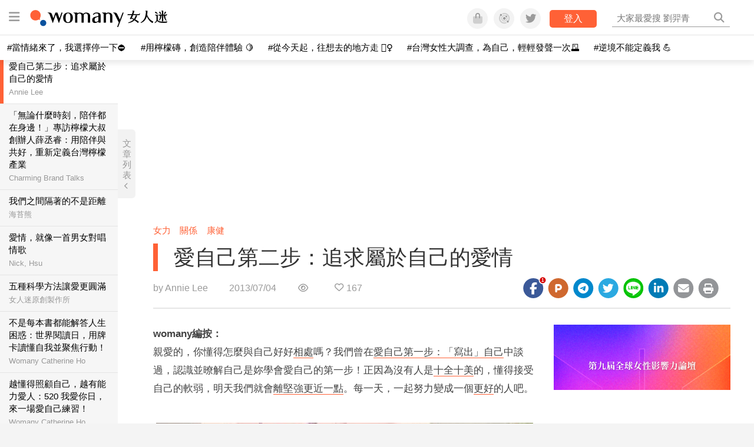

--- FILE ---
content_type: text/html; charset=utf-8
request_url: https://womany.net/read/article/3056?ref=readout_text
body_size: 15930
content:
<!DOCTYPE html>
<html lang="zh-tw" prefix="og: http://ogp.me/ns">
<head>
  <meta charset="utf-8">
  <title>愛自己第二步：追求屬於自己的愛情｜女人迷 Womany</title>
    <link rel="preconnect"   href="https://js.sentry-cdn.com" crossorigin>
  <link rel="dns-prefetch" href="https://js.sentry-cdn.com">
  <link rel="preconnect"   href="https://browser.sentry-cdn.com" crossorigin>
  <link rel="dns-prefetch" href="https://browser.sentry-cdn.com">
  <link rel="preconnect"   href="https://o225475.ingest.sentry.io" crossorigin>
  <link rel="dns-prefetch" href="https://o225475.ingest.sentry.io">
  <link rel="preconnect"   href="https://cdnjs.cloudflare.com" crossorigin>
  <link rel="dns-prefetch" href="https://cdnjs.cloudflare.com">

<link rel="preconnect"   href="https://knight.womany.net" crossorigin>
<link rel="dns-prefetch" href="https://knight.womany.net">
<link rel="preconnect"   href="https://api.womany.net" crossorigin>
<link rel="dns-prefetch" href="https://api.womany.net">

  <meta name="application-name" content="女人迷 Womany"/>

  <meta name="description" content="愛自己，就不要怕勇敢追愛！愛情從來沒有先來後到，在於他是否是你最想要的那一人。">
  <meta name="viewport" content="width=device-width, initial-scale=1.0, user-scalable=1">
  <meta name="apple-mobile-web-app-capable" content="yes">
  <meta name="theme-color" content="#333333">
  <meta name="msapplication-TileColor" content="#333333"/>
  <meta name="msapplication-TileImage" content="https://knight.womany.net/images/womany_logo_300x300_n.png"/>
  <meta name="google-site-verification" content="7Blo_lgtnpDMk1_VjM79-jQ1ka2BjJqe3QId2-qYdHo" />
  <meta name="referrer" content="no-referrer-when-downgrade">
  <meta property="fb:app_id" content="226870747360988"/>
  <meta property="og:site_name" content="女人迷 Womany"/>
  <meta property="og:title" content="愛自己第二步：追求屬於自己的愛情｜女人迷 Womany"/>
  <meta property="og:description" content="愛自己，就不要怕勇敢追愛！愛情從來沒有先來後到，在於他是否是你最想要的那一人。">
  <meta property="og:type" content="article"/>
    <meta property="og:image" name="image" content="http://castle.womany.net/images/articles/3056/a8278f24f1c76c4c23dd71ee6f18ed8d.jpg" />
    <meta property="og:image:secure_url" content="https://castle.womany.net/images/articles/3056/a8278f24f1c76c4c23dd71ee6f18ed8d.jpg" />
    <meta property="og:image:width" content="1200" />
    <meta property="og:image:height" content="630" />
    <meta name="twitter:image" content="https://castle.womany.net/images/articles/3056/a8278f24f1c76c4c23dd71ee6f18ed8d.jpg">
  <meta property="article:publisher" content="https://www.facebook.com/womany.net" />
  <meta name="twitter:card" content="summary_large_image">
  <meta name="twitter:site" content="@womanyeditor">
  <meta name="twitter:creator" content="@womanyeditor">
  <meta name="twitter:title" content="愛自己第二步：追求屬於自己的愛情｜女人迷 Womany">
  <meta name="twitter:description" content="愛自己，就不要怕勇敢追愛！愛情從來沒有先來後到，在於他是否是你最想要的那一人。">
  <link rel="apple-touch-icon" href="https://knight.womany.net/images/womany_logo_300x300_n.png">
  <link rel="icon" sizes="16x16" href="/favicon.ico">
  <link rel="icon" sizes="32x32" href="/favicon32.ico">
  <link rel="icon" sizes="300x300" href="https://knight.womany.net/images/womany_logo_300x300_n.png">
    <meta name="apple-itunes-app" content="app-id=975031184">
  <meta name="keywords" content="單身,自己,正面思考">

  <link href="https://feeds.feedburner.com/womany" rel="alternate" title="女人迷 womany.net - 全站文章 RSS" type="application/rss+xml" />
  <meta name="csrf-param" content="authenticity_token" />
<meta name="csrf-token" content="dkNJVAu/xptariBYrWx+QVXyVy7HNPlzWd+UVzGH1AHklrScbCVkjAHU0HfZXFb7/iSHU8C9t9XTpGn6qX01mg==" />
      <meta name="author" content="Annie Lee">
  <meta property="article:section" content="女力">
  <meta property="article:published_time" content="2013-07-04T10:50:00+08:00">
      <meta property="og:url" content="https://womany.net/read/article/3056"/>
      <link rel="canonical" href="https://womany.net/read/article/3056">
  <link rel="alternate" hreflang="zh-cn" href="https://cn.womany.net/read/article/3056">
  <link rel="amphtml" href="https://womany.net/articles/3056/amp">


  <link rel="stylesheet" media="screen" href="//knight.womany.net/packs/css/vender/fontawesome-98913a4c.css" />

  <link rel="stylesheet" media="screen" href="//knight.womany.net/packs/css/article-beta-34fab236.css" />
    <link rel="stylesheet" media="screen" href="//knight.womany.net/packs/css/general_layout_womany-c824a40a.css" data-subsite="womany" />
    <link rel="stylesheet" media="screen" href="//knight.womany.net/packs/css/general_layout_family-efd2750b.css" data-subsite="family" disabled="disabled" />
    <link rel="stylesheet" media="screen" href="//knight.womany.net/packs/css/general_layout_gender-3ebf99c5.css" data-subsite="gender" disabled="disabled" />
    <link rel="stylesheet" media="screen" href="//knight.womany.net/packs/css/general_layout_hk-f8c82bd8.css" data-subsite="hk" disabled="disabled" />
    <link rel="stylesheet" media="screen" href="//knight.womany.net/packs/css/general_layout_lianhonghong-e29493bd.css" data-subsite="lianhonghong" disabled="disabled" />

  <script type="24921bf4065ee8dc7052af6f-text/javascript">
  window.womany = {
    member_url: "https://member.womany.net",
    api: "https://api.womany.net",
    domain_url: "//womany.net",
    site_suffix: "｜女人迷 Womany",
    default_avatar_url: "//knight.womany.net/images/default_avatar.png",
    interests_list:
      {"女力":{"id":21,"name":"女力","en_name":"empowerment"},"品味":{"id":22,"name":"品味","en_name":"sense"},"視野":{"id":23,"name":"視野","en_name":"vision"},"美力":{"id":24,"name":"美力","en_name":"beauty"},"女權":{"id":17,"name":"女權","en_name":"feminism"},"性別":{"id":11,"name":"性別","en_name":"gender"},"親職":{"id":19,"name":"親職","en_name":"parenthood"},"關係":{"id":20,"name":"關係","en_name":"relationship"},"康健":{"id":25,"name":"康健","en_name":"health"},"多元共融":{"id":28,"name":"多元共融","en_name":"diversity"}}
  };

  (function create_interest_objs(){
    var il = womany.interests_list;
    womany.interests_name = {};
    womany.interests_id = {};
    Object.keys(il).forEach(function(zh_name){
      womany.interests_name[il[zh_name].en_name] = il[zh_name];
      womany.interests_id[il[zh_name].id] = il[zh_name];
    });
  })();
</script>

  <script src="//knight.womany.net/packs/js/wprofile-f7c21a138121831e30d7.js" crossorigin="anonymous" type="24921bf4065ee8dc7052af6f-text/javascript"></script>
<script data-cfasync="false" type="text/javascript">
  window.user_profile = {
    login: false,
    womanyor: false
  };
</script>


    <script data-cfasync="false"
  src="https://browser.sentry-cdn.com/8.30.0/bundle.tracing.min.js"
  integrity="sha384-whi3vRW+DIBqY2lQQ6oghGXbbA0sL5NJxUL6CMC+LRJ0b4A64Qn7/6YhpeR0+3Nq"
  crossorigin="anonymous"
></script>

  <script data-cfasync="false"
    src="https://browser.sentry-cdn.com/8.30.0/captureconsole.min.js"
    integrity="sha384-jXCzUQjBqiEgmKLzF+NxTSHUj2QI1p3bF660dbnRzt+Q0xrZXQtmZ3+lJop40nGT"
    crossorigin="anonymous">
  </script>

<script data-cfasync="false">
  var ignoreErrors = [
    {
      // waypoint
      'ignoreType': 'exception',
      'matchStr': 's:0 rs:4',
      'discardRate': 0.5
    },
    {
      // comscore
      'ignoreType': 'exception',
      'matchStr': 'Unexpected token \'<',
      'discardRate': 0.5
    },
    {
      // facebook
      'ignoreType': 'message',
      'matchStr': 'Error retrieving login status, fetch cancelled',
      'discardRate': 0.5
    },
    {
      'ignoreType': 'breadcrumbs',
      'matchStr': 'sentry.event',
      'discardRate': 0.9
    }
  ];
  var ignoreURLs = [
    'connect.facebook.net',
    'doubleclick.net'
  ];
  ignoreURLs.forEach(function(url) {
    ignoreErrors.push({
      'ignoreType': 'exception',
      'matchStr': url,
      'discardRate': 0.75
    })
  });

  window.Sentry && Sentry.onLoad(function() {
    var matchid = document.cookie.match(/_womany_net_bypass=(\d+)/);
    if (matchid && matchid[1]) Sentry.setUser({'id': matchid[1]});

    Sentry.init({
      dsn: "https://12f4216b73834f4a9bd2a3e38f25e3d9@o225475.ingest.sentry.io/1377235",

        environment: 'production',
        release: 'v5384@',
        sampleRate: 0.5,
        tracesSampleRate: 0.03,
        // replaysSessionSampleRate: 0,
        // replaysOnErrorSampleRate: 0.008,

      integrations: [
        
        Sentry.captureConsoleIntegration({levels: ['error']})
        // array of methods that should be captured, defaults to ['log', 'info', 'warn', 'error', 'debug', 'assert']
      ],

      // Set `tracePropagationTargets` to control for which URLs distributed tracing should be enabled
      tracePropagationTargets: ["localhost", /^https:\/\/api\.womany\.net/, /^https:\/\/womany\.net\/api/],


      beforeSend: function(event, hint) {

        if (event && window.JSON && JSON.stringify && window.Object && Object.keys) {

          // if match ignoreURL discard certain percentage of events
          var matchIgnoreUrl = false;

          ignoreErrors.forEach(function(ignore) {
            if (matchIgnoreUrl) return;

            var type = ignore.ignoreType;
            var matchStr = ignore.matchStr;
            var evstr = JSON.stringify(event[type]);

            if (evstr && evstr.indexOf(matchStr) >= 0) {
              if (Math.random() < ignore.discardRate)
                matchIgnoreUrl = true;
              else
                event.extra.ignoreRule = JSON.stringify(ignore);
            }
          });
          if (matchIgnoreUrl) return null;
        }

        return event;
      }
    });
  });
</script>


    
<script type="application/ld+json">
{
  "@context": "http://schema.org",
  "@graph": [
  {
    "@type": "WebSite",
    "name": "女人迷 Womany",
    "url": "https://womany.net",
    "image": "https://knight.womany.net/images/womany_logo_300x300_n.png",
    "potentialAction": {
      "@type": "SearchAction",
      "target": "https://womany.net/search?q={search_term_string}",
      "query-input": "required name=search_term_string"
    }
  },
  {
  "@context": "http://schema.org",
  "@type": "Organization",
  "name": "吾思傳媒股份有限公司",
  "alternateName": ["womany.net", "女人迷"],
  "url": "https://womany.net",
  "logo": "https://knight.womany.net/images/womany_logo_300x300_n.png",
  "contactPoint": {
    "@type": "ContactPoint",
    "telephone": "+886-2-2377-5999",
    "email": "客服信箱：sweetservice@womany.net",
    "contactType": "customer service",
    "availableLanguage": "Mandarin"
  },
  "sameAs": [
    "https://feeds.feedburner.com/womany",
    "https://instagram.com/womany",
    "https://page.line.me/?accountId=womanyshoptw",
    "https://t.me/womany_net",
    "https://twitter.com/womany",
    "https://www.facebook.com/womany.net",
    "https://www.linkedin.com/company/womany",
    "https://www.youtube.com/@womanytw",
    "news.google.com/publications/CAAqBwgKMLztgQsw4Y_-Ag"
  ]
}

  ]
}
</script>


  <script async src="https://securepubads.g.doubleclick.net/tag/js/gpt.js" crossorigin="anonymous" type="24921bf4065ee8dc7052af6f-text/javascript"></script>
  <script type="24921bf4065ee8dc7052af6f-text/javascript">
    window.googletag = window.googletag || {cmd: []};
    googletag.cmd.push(function() {

      googletag.defineSlot('/120480087/Womany_article_daily_T', [[1, 1], [970, 250], [336, 280]], 'div-gpt-ad-1750226404269-0').addService(googletag.pubads());

      googletag.pubads().enableSingleRequest();
      googletag.pubads().collapseEmptyDivs();
      googletag.enableServices();
    });
  </script>

  <!-- Taboola 廣告 -->
  <script type="24921bf4065ee8dc7052af6f-text/javascript">
    window._taboola = window._taboola || [];
    _taboola.push({article:'auto'});
    !function (e, f, u, i) {
      if (!document.getElementById(i)){
        e.async = 1;
        e.src = u;
        e.id = i;
        f.parentNode.insertBefore(e, f);
      }
    }(document.createElement('script'),
    document.getElementsByTagName('script')[0],
    '//cdn.taboola.com/libtrc/salesfrontier-womany/loader.js',
    'tb_loader_script');
    if(window.performance && typeof window.performance.mark == 'function')
      {window.performance.mark('tbl_ic');}
  </script>

</head>

<body data-browser="Chrome" data-browser-version="104" data-browser-lang="" class="b-articles b-show b-3056 s-womany has-top-shortcut">
  <div class="body">
      

<div id="side-nav" class="init-hide">
  <ul itemscope itemtype="http://www.schema.org/SiteNavigationElement">

    <li class="shop">
      <a class="btn" href="https://shop.womany.net/?ref=s-nav-panel">逛逛 Womany Shop</a>
    </li>

    <li class="Divider Spacer">主題分類</li>


    <li class="m-collections" itemprop="name">
      <meta content="https://womany.net/collections" itemprop="url">
      <a href="https://womany.net/collections?ref=s-nav" title="特色專題">
        特色專題
      </a>
    </li>

    <li class="m-hottopics" itemprop="name" data-start="2019-08-02">
      <meta content="https://womany.net/hottopics" itemprop="url">
      <a href="https://womany.net/hottopics?ref=s-nav" title="熱門單元">
         熱門單元
      </a>
    </li>

    <li class="m-interests" data-start="2019-07-24">
      <meta itemprop="name" content="關注興趣" />
      <meta content="https://womany.net/interests" itemprop="url">
      <a href="https://womany.net/interests?ref=s-nav" title="關注興趣">
         關注興趣
      </a>

      <ul class="m-read-cat">

        <li class="m-empowerment" title="女力職場" itemprop="name">
          <meta content="https://womany.net/interests/empowerment" itemprop="url">
          <a href="https://womany.net/interests/empowerment?ref=s-nav">女力職場</a>
        </li>

        <li class="m-self-leading" title="自我成長" itemprop="name">
          <meta content="https://womany.net/topics/self-leading" itemprop="url">
          <a href="https://womany.net/topics/self-leading?ref=s-nav">自我成長</a>
        </li>

        <li class="m-relationship" title="人際關係" itemprop="name">
          <meta content="https://womany.net/interests/relationship" itemprop="url">
          <a href="https://womany.net/interests/relationship?ref=s-nav">人際關係</a>
        </li>

        <li class="m-sense" title="生活風格" itemprop="name">
          <meta content="https://womany.net/interests/sense" itemprop="url">
          <a href="https://womany.net/interests/sense?ref=s-nav">生活風格</a>
        </li>

        <li class="m-beauty" title="美妝保養" itemprop="name">
          <meta content="https://womany.net/interests/beauty" itemprop="url">
          <a href="https://womany.net/interests/beauty?ref=s-nav">美妝保養</a>
        </li>

        <li class="m-highfashion" title="時尚精品" itemprop="name">
          <meta content="https://womany.net/topics/highfashion" itemprop="url">
          <a href="https://womany.net/topics/highfashion?ref=s-nav">時尚精品</a>
        </li>

        <li class="m-health" title="身體康健" itemprop="name">
          <meta content="https://womany.net/interests/health" itemprop="url">
          <a href="https://womany.net/interests/health?ref=s-nav">身體康健</a>
        </li>

        <li class="m-theme-travel" title="女子旅行" itemprop="name">
          <meta content="https://womany.net/topics/theme-travel" itemprop="url">
          <a href="https://womany.net/topics/theme-travel?ref=s-nav">女子旅行</a>
        </li>

        <li class="m-femme-finance" title="女子理財" itemprop="name">
          <meta content="https://womany.net/topics/femme-finance" itemprop="url">
          <a href="https://womany.net/topics/femme-finance?ref=s-nav">女子理財</a>
        </li>

        <li class="m-diversity" title="多元共融" itemprop="name" data-vars-event-lbl="m-diversity">
          <meta content="https://womany.net/interests/diversity" itemprop="url">
          <a href="https://womany.net/interests/diversity?ref=s-nav">多元共融</a>
        </li>

      </ul>
    </li>

    <li class="m-read" itemprop="name">
      <meta content="https://womany.net/read" itemprop="url">
      <a href="https://womany.net/read?ref=s-nav" title="最新文章">
        最新文章
      </a>
    </li>

    <li class="m-story" itemprop="name">
      <meta content="https://womany.net/story" itemprop="url">
      <a href="https://womany.net/story?ref=s-nav" title="影音圖卡">
        影音圖卡
      </a>
    </li>

    <li class="Divider Spacer">更多服務</li>

    <li class="m-dei" itemprop="name" data-start="2022-05-27">
      <meta content="https://womany.net/dei" itemprop="url">
      <a href="https://womany.net/dei/?ref=s-nav" title="DEI 多元共融">
        多元共融 DEI
      </a>
    </li>

    <li class="m-courses" itemprop="name" data-start="2021-05-07">
      <meta content="https://u.womany.net/" itemprop="url">
      <a href="https://u.womany.net/?ref=s-nav" title="女人迷課程">
        女人迷課程
      </a>
    </li>

    <li class="m-empower" itemprop="name" data-start="2023-05-03">
      <meta content="https://womany.net/empowerment" itemprop="url">
      <a href="https://womany.net/empowerment?ref=s-nav" title="女力是什麼？女人迷女力趨勢">
        女力趨勢
      </a>
    </li>

    <li class="m-timeline" data-start="2018-03-14" itemprop="name">
      <meta content="https://womany.net/timeline" itemprop="url">
      <a href="https://womany.net/timeline?ref=s-nav" title="你值得擁有">
        你值得擁有
      </a>
    </li>

    <li class="m-author" data-start="2016-02-01" itemprop="name">
      <meta content="https://womany.net/top_writers" itemprop="url">
      <a href="https://womany.net/top_writers?ref=s-nav" title="名家專欄">
        名家專欄
      </a>
    </li>

    <li class="m-trials" itemprop="name">
      <meta content="https://womany.net/trials" itemprop="url">
      <a href="https://womany.net/trials?ref=s-nav" title="試用體驗">
        試用體驗
      </a>
    </li>

    <li class="m-events" data-start="2017-09-01" itemprop="name">
      <meta content="https://womany.net/events" itemprop="url">
      <a href="https://womany.net/events?ref=s-nav" title="活動講座">
        活動講座
      </a>
    </li>

    <li class="m-codeforgender" itemprop="name" data-start="2021-05-06">
      <meta content="https://codeforgender.com/events/202103" itemprop="url">
      <a href="https://codeforgender.com/events/202103?ref=s-nav" title="性別駭客松">
        性別駭客松
      </a>
    </li>

    <li class="m-shop" data-start="2018-03-23" itemprop="name">
      <meta content="https://shop.womany.net/" itemprop="url">
      <a href="https://shop.womany.net/?ref=s-nav" title="Womany Shop">
        Womany Shop
      </a>
    </li>

    <li class="m-talk" data-start="2016-03-25" itemprop="name">
      <meta content="https://talk.womany.net/" itemprop="url">
      <a href="https://talk.womany.net/?ref=s-nav" title="熱烈討論">
        熱烈討論
      </a>
    </li>


    <li class="Divider Spacer">吾思品牌</li>

    <li class="m-hk" itemprop="name" data-start="2019-06-05">
      <meta content="https://womany.net/hk" itemprop="url">
      <a href="https://womany.net/hk?ref=s-nav" title="女人迷香港">
        女人迷香港
      </a>
    </li>

    <li class="m-gender" data-start="2019-03-29" itemprop="name">
      <meta content="https://womany.net/genderpower" itemprop="url">
      <a href="https://womany.net/genderpower?ref=s-nav" title="性別力">
        性別力
      </a>
    </li>

    <li class="m-imhome" data-start="2019-05-15" itemprop="name">
      <meta content="https://womany.net/imhome" itemprop="url">
      <a href="https://womany.net/imhome?ref=s-nav" title="回家吧">
        回家吧
      </a>
    </li>

    <li class="m-lianhonghong" itemprop="name">
      <meta content="https://lianhonghong.com/" itemprop="url">
      <a href="https://lianhonghong.com/?ref=s-nav" target="_blank" title="臉紅紅">
        臉紅紅
      </a>
    </li>
  </ul>
</div>


    
      
<header id="w-header">

  <div class="contain clearfix">
    <a id="open-mmenu" href="javascript:void(0);" class="hambergur-btn"><i class="fa fa-bars"></i></a>

    <a class="womany-logo" href="/?ref=header-logo">
      女人迷 Womany
    </a>

    <div class="search">
      <form>
        <input type="text" class="header-search-input" placeholder="" />
      </form>
      <a href="https://womany.net/search" rel="nofollow">&nbsp;<i class="fa fa-search"></i></a>
    </div>

    <div class="social">

      <a class="shop btn-feature" href="https://shop.womany.net?ref=header-icon" target="_blank" title="女人迷商號">
        <i class="fa-fw fad fa-shopping-bag" aria-hidden="true"></i>
      </a>

      <a class="dei btn-feature" href="https://womany.net/dei/?ref=header-icon" target="_blank" title="DEI 多元共融">
        <i class="fa-fw fad fa-solar-system" aria-hidden="true"></i>
      </a>

      <a class="sns btn-feature" href="https://womany.net/community?ref=header-icon" target="_blank" title="追蹤女人迷社群">
        <i class="fa-fw fab fa-twitter" aria-hidden="true"></i>
      </a>

      <a class="btn-login" href="/users/auth/womany" data-method="post" rel="nofollow">登入</a>

      <a class="account btn-feature" href="https://womany.net/users/profile?ref=header-icon" rel="nofollow" title="會員設定">
        <i class="fal fa-user-circle" aria-hidden="true"></i>
      </a>

    </div>
  </div>

  <div id="submenu-account">
    <a class="member-articles" href="https://womany.net/member/articles?ref=header-icon" rel="nofollow">我的頁面</a>
    <a rel="nofollow" class="users-following" href="/users/following?ref=header-icon">我的追蹤</a>
    <a rel="nofollow" class="users-profile" href="/users/profile?ref=header-icon">會員設定</a>
    <a rel="nofollow" class="users-logout" href="/users/logout?ref=header-icon">登出</a>
  </div>

</header>




<div id="w-top-shortcut">

  <div id="w-top-nav">
    <ul itemscope itemtype="http://www.schema.org/SiteNavigationElement">

      <li class="m-shuanshuan" itemprop="name">
        <meta content="https://womany.net/shuanshuan" itemprop="url">
        <a class="top-nav-link" data-trackThis="nav_link" href="https://womany.net/shuanshuan?ref=top-nav" title="與軒軒講" target="_blank">
          <i class="fab fa-youtube"></i> 與軒軒講
        </a>
      </li>

      <li class="m-courses" itemprop="name">
        <meta content="https://u.womany.net" itemprop="url">
        <a class="top-nav-link" data-trackThis="nav_link" href="https://u.womany.net?ref=top-nav" title="成長上課" target="_blank">
          <i class="fas fa-chalkboard-teacher"></i> 成長上課
        </a>
      </li>

      <li class="m-shop" itemprop="name">
        <meta content="https://shop.womany.net" itemprop="url">
        <a class="top-nav-link" data-trackThis="nav_link" href="https://shop.womany.net?ref=top-nav" title="日常購物" target="_blank">
          <i class="fas fa-shopping-cart"></i> 日常購物
        </a>
      </li>

      <li class="m-dei" itemprop="name">
        <meta content="https://womany.net/dei" itemprop="url">
        <a class="top-nav-link" data-trackThis="nav_link" href="https://womany.net/dei?ref=top-nav" title="DEI 多元共融" target="_blank">
          <i class="fas fa-solar-system"></i> 學習 DEI
        </a>
      </li>

      <li class="m-collections" itemprop="name">
        <meta content="https://womany.net/collections" itemprop="url">
        <a class="top-nav-link" data-trackThis="nav_link" href="https://womany.net/collections?ref=top-nav" title="讀讀專題" target="_blank">
          <i class="fas fa-sparkles"></i> 讀讀專題
        </a>
      </li>

      <li class="m-read" itemprop="name">
        <meta content="https://womany.net/read" itemprop="url">
        <a class="top-nav-link" data-trackThis="nav_link" href="https://womany.net/read?ref=top-nav" title="最新文章" target="_blank">
          <i class="far fa-newspaper"></i> 最新文章
        </a>
      </li>

      <li class="m-social" itemprop="name">
        <meta content="https://womany.net/community" itemprop="url">
        <a class="top-nav-link" data-trackThis="nav_link" href="https://womany.net/community?ref=top-nav" title="追蹤社群" target="_blank">
          <i class="far fa-chart-network"></i> 追蹤社群
        </a>
      </li>

      <!--
      <li class="m-empowerment" itemprop="name">
        <meta content="https://womany.net/empowerment" itemprop="url">
        <a class="top-nav-link" data-trackThis="nav_link" href="https://womany.net/empowerment/?ref=top-nav" title="女力" target="_blank">
          <i class="fas fa-hands-helping"></i> 女力
        </a>
      </li>

      <li class="m-youtube" itemprop="name">
        <meta content="https://www.youtube.com/@womanytw" itemprop="url">
        <a class="top-nav-link" data-trackThis="nav_link" href="https://www.youtube.com/@womanytw" title="女人迷 YouTube" target="_blank">
          <i class="fab fa-youtube"></i> 影音
        </a>
      </li>

      <li class="m-womany" itemprop="name">
        <meta content="https://womany.net" itemprop="url">
        <a class="switch-site" data-trackThis="nav_switch" data-site="womany" href="https://womany.net/?ref=top-nav" title="切換到女人迷">
          <i class="fak fa-womany"></i> 女人迷
        </a>
      </li>

      <li class="m-gender" itemprop="name">
        <meta content="https://womany.net/genderpower/" itemprop="url">
        <a class="switch-site" data-trackThis="nav_switch" data-site="gender" href="https://womany.net/genderpower/?ref=top-nav" title="切換到性別力">
          <i class="fas fa-star-of-life"></i> 性別力
        </a>
      </li>

      <li class="m-home" itemprop="name">
        <meta content="https://womany.net/imhome/" itemprop="url">
        <a class="switch-site" data-trackThis="nav_switch" data-site="family" href="https://womany.net/imhome/?ref=top-nav" title="切換到回家吧">
          <i class="fak fa-imhome"></i> 回家吧
        </a>
      </li>

      <li class="m-lianhong" itemprop="name">
        <meta content="https://lianhonghong.com" itemprop="url">
        <a class="top-nav-link" data-trackThis="nav_link" href="https://lianhonghong.com/?ref=top-nav" title="臉紅紅" target="_blank">
          <i class="fak fa-lianhong"></i> 臉紅紅
        </a>
      </li>

      <li class="m-talk" itemprop="name">
        <meta content="https://talk.womany.net" itemprop="url">
        <a class="top-nav-link" data-trackThis="nav_link" href="https://talk.womany.net/?ref=top-nav" title="女人迷討論區" target="_blank">
          <i class="fas fa-comments"></i> 討論區
        </a>
      </li>
      -->

    </ul>
  </div>

</div>


    <div id="content-container" class="container">
      




<script type="application/ld+json">
{
  "@context": "http://schema.org",
  "@type": "BreadcrumbList",
  "itemListElement": [
    {
      "@type": "ListItem",
      "position": 1,
      "item": {
        "@id": "https://womany.net",
        "name": "女人迷 Womany"
      }
    }, {
      "@type": "ListItem",
      "position": 2,
      "item": {
        "@id": "https://womany.net/read",
        "name": "最新文章"
      }
    }
    , {
      "@type": "ListItem",
      "position": 3,
      "item": {
        "@id": "https://womany.net/interests/relationship",
        "name": "關係"
      }
    }
  ]
}
</script>



<script type="24921bf4065ee8dc7052af6f-text/javascript">
  window.pageL10n = {
      like:     "收藏文章",
      like_now: "喜歡這篇文章嗎？收藏它！",
      liked:    "已收藏",
      unlike:   "取消收藏",
      login:    "請先登入才可以收藏喔"
  };
</script>

<div id="w-article-bar"  >

  <span class="title">愛自己第二步：追求屬於自己的愛情</span>

  <span class="btns">
    <a class="btn readlist" href="javascript:void(0);" title="顯示與隱藏閱讀列表">
      <i class="fal fa-file-alt for-dark" aria-hidden="true"></i>
      <i class="far fa-file-alt for-white" aria-hidden="true"></i>
    </a>
    <a class="btn zh-switch" href="https://cn.womany.net/read/article/3056?ref=article-bar" target="_blank" title="切換到簡體版" aria-hidden="true">
      <span aria-hidden="true"></span>
    </a>
    <a title="切換日夜模式" href="javascript:void(0);" class="dark-switch btn-feature" aria-hidden="true">
      <i class="fal fa-sun for-dark" aria-hidden="true"></i>
      <i class="far fa-moon for-white" aria-hidden="true"></i>
    </a>
  </span>

</div>


<div id="w-main-content">

    <!-- /120480087/Womany_article_daily_T -->
    <div id='div-gpt-ad-1750226404269-0' style='min-width: 336px; min-height: 250px;' class="daily-T-wrap">
      <script type="24921bf4065ee8dc7052af6f-text/javascript">
        googletag.cmd.push(function() { googletag.display('div-gpt-ad-1750226404269-0'); });
      </script>
    </div>

  <article itemscope itemtype="http://schema.org/NewsArticle" class="article-root  " id="article3056" data-id="3056">
    <link itemprop="mainEntityOfPage" href="https://womany.net/read/article/3056" />
    <section class="seo-info">
        <meta itemprop="keywords" content="單身" />
        <meta itemprop="keywords" content="自己" />
        <meta itemprop="keywords" content="正面思考" />
        <img itemprop="image" class="article_featured_image" src="https://womany.net/cdn-cgi/image/w=1119,f=auto,fit=scale-down/https://castle.womany.net/images/articles/3056/a8278f24f1c76c4c23dd71ee6f18ed8d.jpg" alt="愛自己第二步：追求屬於自己的愛情">
        <div itemprop="publisher" itemscope itemtype="http://schema.org/Organization">
  <p itemprop="name">女人迷 womany.net</p>
  <span itemprop="logo" itemscope itemtype="https://schema.org/ImageObject">
          <img itemprop="url" src="https://knight.womany.net/images/womany_logo_schema_publisher.png" alt="Womany logo">
          <meta itemprop="width" content="600">
          <meta itemprop="height" content="60">
        </span>
  <meta itemprop="url" content="https://womany.net">
</div>

    </section>


      <section class="article-header">


        <nav class="interests">
          <ul>
              <li class='interest'><a href="/interests/empowerment?ref=wa-head">女力</a></li>
              <li class='interest'><a href="/interests/relationship?ref=wa-head">關係</a></li>
              <li class='interest'><a href="/interests/health?ref=wa-head">康健</a></li>
          </ul>
        </nav>

        <a href="https://womany.net/read/article/3056" itemprop="url" class="article-title">
          <h1 itemprop="name headline">愛自己第二步：追求屬於自己的愛情</h1>
        </a>

        <aside class="article-actions top">
          <span class="author-name meta-span">
            by <a href="/authors/haven2kiwi?ref=s_a_author">Annie Lee</a>
          </span>

          <time class="meta-span" datetime="2013-07-04T10:50:00+08:00" itemprop="datePublished">
             2013/07/04
          </time>

          <span class="article-count meta-span">&nbsp;</span>

          <span class="article-favorites"></span>

          <div class="wshare-sharetools" data-sid="read" data-id="3056"></div>

        </aside>
      </section>

    <div class="landscape-box">
      <div class="article-main">
        <section class="article-body" itemprop="articleBody">



          <p>
	<strong>womany編按：</strong><br>
	<span style="line-height: 1.7em;">親愛的，你懂得怎麼與自己好好<a data-articleid="3047" href="/read/article/3047?ref=readout_text" target="_self">相處</a>嗎？我們曾在<a data-articleid="2907" href="/read/article/2907?ref=readout_text" target="_self">愛自己第一步：「寫出」自己</a>中談過，認識並暸解自己是妳學會愛自己的第一步！正因為沒有人是<a data-articleid="2761" href="/read/article/2761?ref=readout_text" target="_self">十全十美</a>的，懂得接受自己的軟弱，明天我們就會<a data-articleid="2883" href="/read/article/2883?ref=readout_text" target="_self">離堅強更近一點</a>。每一天，一起努力變成一個<a data-articleid="1562" href="/read/article/1562?ref=readout_text" target="_self">更好</a>的人吧。</span></p><hr><p class="with_img">
	<img alt="" src="https://womany.net/cdn-cgi/image/w=800,fit=scale-down,f=auto/https://castle.womany.net/images/content/pictures/3219/image03.jpg" width="640" height="480" srcset="https://womany.net/cdn-cgi/image/w=1700,fit=scale-down,f=auto/https://castle.womany.net/images/content/pictures/3219/image03.jpg 1700w,https://womany.net/cdn-cgi/image/w=1440,fit=scale-down,f=auto/https://castle.womany.net/images/content/pictures/3219/image03.jpg 1440w,https://womany.net/cdn-cgi/image/w=960,fit=scale-down,f=auto/https://castle.womany.net/images/content/pictures/3219/image03.jpg 960w,https://womany.net/cdn-cgi/image/w=800,fit=scale-down,f=auto/https://castle.womany.net/images/content/pictures/3219/image03.jpg 800w,https://womany.net/cdn-cgi/image/w=640,fit=scale-down,f=auto/https://castle.womany.net/images/content/pictures/3219/image03.jpg 640w,https://womany.net/cdn-cgi/image/w=480,fit=scale-down,f=auto/https://castle.womany.net/images/content/pictures/3219/image03.jpg 480w,https://womany.net/cdn-cgi/image/w=380,fit=scale-down,f=auto/https://castle.womany.net/images/content/pictures/3219/image03.jpg 380w,https://womany.net/cdn-cgi/image/w=320,fit=scale-down,f=auto/https://castle.womany.net/images/content/pictures/3219/image03.jpg 320w" sizes="(max-width: 900px) 100vw, 650px" loading="lazy"></p><p>
	如果，你有一個很想要和他在一起的人，不要猶豫了。追求吧！<br>
	<span style="line-height: 1.7em;">如果，你沒讓對方了解你的心意，何嘗能讓對方多看你一眼？</span><br>
	<span style="line-height: 1.7em;">如果，妳連自己得心意都無法表達，憑什麼要對方表達些什麼？</span></p><p>
	<span style="line-height: 1.7em;">老是抱怨自己交不到男朋友，老是覺得自己沒有桃花，</span><span style="line-height: 1.7em;">但你何曾試著為自己的小桃花播種施肥？</span><span style="line-height: 1.7em;">你說你很注意自己的外表，個性，想要讓他喜歡上你，</span><span style="line-height: 1.7em;">但是，男人也是人，也是會害羞。</span></p><blockquote>
	<p>
		為什麼妳不願意當那個先說出口的人？</p>
</blockquote><p>
	現在，很多人的愛情，都是從好朋友漸漸的牽起了手然後就慢慢的變成情侶。這樣或許也不錯，但是總要有一句話，至少一個問句，來確認彼此關係如果沒人說出口，那這段關係也僅只於曖昧，接著無疾而終。</p><p>
	朋友說：倒追，比較吃虧。<span style="line-height: 1.7em;">但是難道來追你的男人有比較吃虧嗎？還是妳都讓他吃虧呢？</span></p><p>
	朋友還說：追求的那方相對得付出比較多。<span style="line-height: 1.7em;">那我就要問妳了，沒有付出那來的收穫？</span><span style="line-height: 1.7em;">如果追你的人需要付出許多，那</span><a data-articleid="1752" href="/read/article/1752?ref=readout_text" target="_self">這段感情將如何維繫</a><span style="line-height: 1.7em;">？</span><span style="line-height: 1.7em;">況且，愛情從來不是對價關係！</span></p><p>
	朋友也說：萬一沒有成功不是很受傷？<span style="line-height: 1.7em;">但是如果你不試試看你怎麼知道呢？</span></p><blockquote>
	<p>
		YES or NO 為什麼你不相信YES的那二分之一？</p>
</blockquote><p class="with_img">
	<img alt="" src="https://womany.net/cdn-cgi/image/w=800,fit=scale-down,f=auto/https://castle.womany.net/images/content/pictures/3220/image02.jpg" width="640" height="678" srcset="https://womany.net/cdn-cgi/image/w=1700,fit=scale-down,f=auto/https://castle.womany.net/images/content/pictures/3220/image02.jpg 1700w,https://womany.net/cdn-cgi/image/w=1440,fit=scale-down,f=auto/https://castle.womany.net/images/content/pictures/3220/image02.jpg 1440w,https://womany.net/cdn-cgi/image/w=960,fit=scale-down,f=auto/https://castle.womany.net/images/content/pictures/3220/image02.jpg 960w,https://womany.net/cdn-cgi/image/w=800,fit=scale-down,f=auto/https://castle.womany.net/images/content/pictures/3220/image02.jpg 800w,https://womany.net/cdn-cgi/image/w=640,fit=scale-down,f=auto/https://castle.womany.net/images/content/pictures/3220/image02.jpg 640w,https://womany.net/cdn-cgi/image/w=480,fit=scale-down,f=auto/https://castle.womany.net/images/content/pictures/3220/image02.jpg 480w,https://womany.net/cdn-cgi/image/w=380,fit=scale-down,f=auto/https://castle.womany.net/images/content/pictures/3220/image02.jpg 380w,https://womany.net/cdn-cgi/image/w=320,fit=scale-down,f=auto/https://castle.womany.net/images/content/pictures/3220/image02.jpg 320w" sizes="(max-width: 900px) 100vw, 650px" loading="lazy"></p><p>
	其實，現在我自己擁有的這段感情，是自己倒追來的。<span style="line-height: 1.7em;">曾經有人說，倒追很勇敢，但是像是沒行情。</span><span style="line-height: 1.7em;">但是，你又何必讓自己像是菜市場的肉讓人家挑，這是行情嗎？</span><span style="line-height: 1.7em;">為什麼我挑男人不能像是到精品店一樣，告訴妳我要這個！</span></p><p>
	如果你問我，倒追有比較吃虧嗎？<span style="line-height: 1.7em;">一開始一定得付出比較多，但是，想想你最心愛的東西，</span><span style="line-height: 1.7em;">妳不也會用盡全力愛他呵護他嗎？</span></p><p>
	一但感情漸漸穩定，愛情就是愛情，一個巴掌拍不響。<span style="line-height: 1.7em;">是需要一來一往的呵護維繫這段感情。</span><span style="line-height: 1.7em;">我認為，女人，應該更勇敢去表達自己的感情、</span><span style="line-height: 1.7em;">去告訴自己喜歡的人你需要什麼，因為沒有人會讀心術。</span></p><p>
	如果你成功了，我會恭喜你，因為你得到自己想要的，你該感到自豪；<span style="line-height: 1.7em;">如果你失敗了，我也要恭喜你，因為你避免了一個配不上自己或是一個難過的過程，</span><span style="line-height: 1.7em;">而且你勇敢的跨出了追求自己所愛的第一步！</span></p><p>
	<span style="line-height: 1.7em;">愛情沒有先與後</span><br>
	<span style="line-height: 1.7em;">在於他，是否是你最想要的那一人。</span></p><p>
	<strong><span style="line-height: 1.7em;">想愛，勇敢追</span></strong><br>
	〉〉<a data-articleid="1763" href="/read/article/1763?ref=readout_text" target="_self">我們之間隔著的不是距離</a><br>
	<span style="line-height: 1.7em;">〉〉</span><a data-articleid="2954" href="/read/article/2954?ref=readout_text" target="_self">愛情，就像一首男女對唱情歌</a><br>
	〉〉<a data-articleid="1729" href="/read/article/1729?ref=readout_text" target="_self">五種科學方法讓愛更圓滿</a></p>
        </section>

        <section class="article-meta">



            <p><span class="nextpage"></span></p>
            <div class="related-articles-structure">
                <p class="preface">想愛，勇敢追</p>
              <ul>
                  <li>
                    <a target="_blank" href="/read/article/1763?ref=s_a_relarticles" title="我們之間隔著的不是距離" data-id="1763">我們之間隔著的不是距離</a>
                  </li>
                  <li>
                    <a target="_blank" href="/read/article/2954?ref=s_a_relarticles" title="愛情，就像一首男女對唱情歌" data-id="2954">愛情，就像一首男女對唱情歌</a>
                  </li>
                  <li>
                    <a target="_blank" href="/read/article/1729?ref=s_a_relarticles" title="五種科學方法讓愛更圓滿" data-id="1729">五種科學方法讓愛更圓滿</a>
                  </li>
              </ul>
            </div>

          <nav class="tags">
  <ul>
    
      <li class='interest'><a href="/interests/empowerment?ref=wa-bottom">女力</a></li>
      
    
      <li class='interest'><a href="/interests/relationship?ref=wa-bottom">關係</a></li>
      
    
      <li class='interest'><a href="/interests/health?ref=wa-bottom">康健</a></li>
      
    
    
      
        <li class='tag'><a href="/topics/single?ref=wa-bottom">單身</a></li>
        
      
    
      
        <li class='tag'><a href="/topics/self?ref=wa-bottom">自己</a></li>
        
      
    
      
        <li class='tag'><a href="/topics/positivethinking?ref=wa-bottom">正面思考</a></li>
        
      
    
    
  </ul>
</nav>


            <div class="editor-info">
                <p class="approved_editor" itemprop="editor" itemscope itemtype="http://schema.org/Person">
                  <link itemprop="url" href="/authors/runrunaudrey" />
                  核稿編輯　<a href="/authors/runrunaudrey?ref=s_a_editor"><span itemprop="name">Womany Audrey Ko </span></a>
                </p>
            </div>

          <aside class="disclaimer">
            <p>吾思傳媒股份有限公司（統一編號 53099678）致力提供公開平台，提供多元與共融視角，本文代表創作者觀點，幫助更多人成為自己。</p>
          </aside>

            <section class="article-author">
              <span itemprop="author" itemscope itemtype="http://schema.org/Person">
                <a class="author" itemprop="url" href="/authors/haven2kiwi?ref=wa-card">
                  <img
                    src="https://womany.net/cdn-cgi/image/w=200,fit=cover,f=auto/https://castle.womany.net/images/users/7749/womany_20200206_163724_01_1581076990-30067-0012-3856.jpeg"
                    srcset="https://womany.net/cdn-cgi/image/w=200,fit=cover,f=auto/https://castle.womany.net/images/users/7749/womany_20200206_163724_01_1581076990-30067-0012-3856.jpeg 200w,https://womany.net/cdn-cgi/image/w=120,fit=scale-down,f=auto/https://castle.womany.net/images/users/7749/womany_20200206_163724_01_1581076990-30067-0012-3856.jpeg 120w,https://womany.net/cdn-cgi/image/w=100,fit=scale-down,f=auto/https://castle.womany.net/images/users/7749/womany_20200206_163724_01_1581076990-30067-0012-3856.jpeg 100w,https://womany.net/cdn-cgi/image/w=60,fit=scale-down,f=auto/https://castle.womany.net/images/users/7749/womany_20200206_163724_01_1581076990-30067-0012-3856.jpeg 60w"
                    sizes="(max-width: 767px) 60px, 100px"
                    class="author-icon"
                    alt=""
                    itemprop="image">
                  <span class="type">作者</span>
                  <h3 itemprop="name">Annie Lee</h3>
                  <div class="desc" itemprop="description">學了三年服裝設計卻休學兩年不務正業的夢想家，相信我們都可以用一個夢想完成另一個夢想，所以現在正坐著夢想的事情與現實拉扯正走在追求下個夢想的道路上！心中有很多愛希望自己可以再更勇敢，想成為一個多年後回頭看自己生命的軌跡後會把自己當偶像的人！FB: h…</div>
                </a>
              </span>


            </section>

          <aside class="article-actions bottom">
            <span class="article-favorites"></span>
            <div class="wshare-sharetools" data-sid="read" data-id="3056"></div>
          </aside>

          <!-- Taboola ads -->
           <div id="taboola-below-article-widget"></div>
          <script type="24921bf4065ee8dc7052af6f-text/javascript">
            window._taboola = window._taboola || [];
            _taboola.push({
              mode: 'thumbnails-1x5-stream',
              container: 'taboola-below-article-widget',
              placement: 'Below article widget',
              target_type: 'mix'
            });
          </script>

        </section>

        <!--
        </div>
        </section>
        %>
        -->


      </div>

      <aside class="w-sidebar-tgt"></aside>
      <aside class="w-sidebar">
        <span class='wnad tall sidewig' data-unit='94f49840f30ef744' data-size='1080x1920' data-min-width='900' data-ref='w-s-high'></span>
        <div class="hot-articles sidewig whitebox"></div>
          <div class="terms sidewig originalbox">
  <div class="header">
    <span class="title">注意事項</span>
  </div>
  <p>
    本網站中所有內容均由女人迷（吾思傳媒股份有限公司 / 統一編號 53099678）與其他權利人依法擁有其智慧財產權，若欲引用或轉載網站內容，或發現女人迷文章有侵權疑慮，<a href="mailto:content@womany.net">請來信與本公司相關部門人員接洽</a>，我們會儘快回覆。
  </p>

  <div class="header">
    <span class="title">呼叫客服</span>
  </div>
  <div class="h-card">
    <span class="p-name">womany 貼心客服</span>
    <span class="p-tel">02-2377-5999</span>
    <a class="u-email" href="mailto:sweetservice@womany.net">sweetservice@womany.net</a>
  </div>
</div>

      </aside>

    </div>
  </article>
</div>

<div id='w-readList'>
  <!-- https://proto.io/freebies/onoff/ -->
  <div id="latest-switch">
    <input id="latest-mode-switch" name="onoffswitch" class="onoffswitch-checkbox" type="checkbox">
    <label class="onoffswitch-label" for="latest-mode-switch">
      <div class="onoffswitch-inner"></div>
      <span class="onoffswitch-switch"></span>
    </label>
  </div>

  <ul></ul>
  <a class='toggle' href="javascript:void(0);" title="顯示與隱藏閱讀列表">文章列表</a>
</div>

    </div>
  </div>

    <!--[if lt IE 9]>
  <script src="https://cdnjs.cloudflare.com/ajax/libs/jquery/1.12.4/jquery.min.js" integrity="sha512-jGsMH83oKe9asCpkOVkBnUrDDTp8wl+adkB2D+//JtlxO4SrLoJdhbOysIFQJloQFD+C4Fl1rMsQZF76JjV0eQ==" crossorigin="anonymous"></script>
<![endif]-->
<!--[if gte IE 9]><!-->
  <script src="https://cdnjs.cloudflare.com/ajax/libs/jquery/3.6.0/jquery.min.js" integrity="sha512-894YE6QWD5I59HgZOGReFYm4dnWc1Qt5NtvYSaNcOP+u1T9qYdvdihz0PPSiiqn/+/3e7Jo4EaG7TubfWGUrMQ==" crossorigin="anonymous" type="24921bf4065ee8dc7052af6f-text/javascript"></script>
<!--<![endif]-->


  <script type="24921bf4065ee8dc7052af6f-text/javascript">
    window.fbLoaded = jQuery.Deferred();  // https://stackoverflow.com/a/42324312 fb deferred callback
  </script>

  <script src="//knight.womany.net/packs/js/general_layout-05d9838ceb944772b4ef.js" crossorigin="anonymous" type="24921bf4065ee8dc7052af6f-text/javascript"></script>

    <script type="24921bf4065ee8dc7052af6f-text/javascript">
    article_meta = {
      
      id: 3056,
      published_at: "2013/07/04",
      title: "愛自己第二步：追求屬於自己的愛情",
      author: {
        name: "Annie Lee",
        id: 7749
      },
      interests_name: ["女力", "關係", "康健"],
      tags: JSON.parse("[{\"id\":138,\"name\":\"單身\",\"en_name\":\"single\"},{\"id\":143,\"name\":\"自己\",\"en_name\":\"self\"},{\"id\":147,\"name\":\"正面思考\",\"en_name\":\"positivethinking\"}]"),
      tags_all: '單身,自己,正面思考',
      keywords: [],
      member_only: false,
      subsite: 'womany',
      sponsor_name: '',
      is_sponsor: false
    };
  </script>


  <script src="//knight.womany.net/packs/js/article-beta-e8822d2bf0e06d28becf.js" crossorigin="anonymous" type="24921bf4065ee8dc7052af6f-text/javascript"></script>

  <script src="//knight.womany.net/packs/js/article_end_misc-df325add242ff2f23725.js" crossorigin="anonymous" type="24921bf4065ee8dc7052af6f-text/javascript"></script>

    <script type="24921bf4065ee8dc7052af6f-text/javascript">
  window.fbAsyncInit = function() {
    FB.init({
      appId            : 226870747360988,
      status           : true, // check login status
      autoLogAppEvents : true,
      cookie           : true,
      xfbml            : false, // disable init and search XFBML to faster page loading
      version          : 'v2.12'
    });

    if (location.protocol && location.protocol == "https:")
      FB.getLoginStatus(function(){ if (window.fbLoaded) window.fbLoaded.resolve(); });
    // window.fbLoaded.done(function () { alert('FB initialized'); });
  };

  (function(d, s, id){
    var js, fjs = d.getElementsByTagName(s)[0];
    if (d.getElementById(id)) {return;}
    js = d.createElement(s); js.id = id;
    js.src = "https://connect.facebook.net/zh_TW/sdk.js";
    fjs.parentNode.insertBefore(js, fjs);
  }(document, 'script', 'facebook-jssdk'));
</script>


        <!-- Begin comScore Tag -->
  <script type="24921bf4065ee8dc7052af6f-text/javascript">
    var _comscore = _comscore || [];
    _comscore.push({ c1: "2", c2: "27118713", options: { enableFirstPartyCookie: true }});
    (function() {
      var s = document.createElement("script"), el = document.getElementsByTagName("script")[0]; s.async = true;
      s.src = "https://sb.scorecardresearch.com/cs/27118713/beacon.js";
      el.parentNode.insertBefore(s, el);
    })();
  </script>
  <noscript>
    <img src="https://sb.scorecardresearch.com/p?c1=2&c2=27118713&cv=4.4.0&cj=1">
  </noscript>
  <!-- End comScore Tag -->


      
<!-- GA4 & AdWords -->


<script async src="https://www.googletagmanager.com/gtag/js?id=AW-1001780063" type="24921bf4065ee8dc7052af6f-text/javascript"></script>
<script type="24921bf4065ee8dc7052af6f-text/javascript">
  window.dataLayer = window.dataLayer || [];
  function gtag(){dataLayer.push(arguments);}
  gtag('js', new Date());

  var userId = '';
  var uidCookie = document.cookie.match(/_womany_net_bypass=([0-9]+);/);
  if (uidCookie && uidCookie[1]) userId = uidCookie[1];

  try {
    wProfile.ready(function(user_profile) {
      if (user_profile.login && user_profile.womanyor)
        gtag('set', 'traffic_type', 'internal');
    })
  } catch (error) {
    console.error('ga_without: get wprofile', error);
  }

  var gtagDat = { 'content_group': 'html_article-beta_articles_show' };
  if (userId) gtagDat['user_id'] = userId;

  gtag('config', 'G-RMQE8FQW44', gtagDat);   
  
  gtag('config', 'AW-1001780063');  
  gtag('config', 'AW-10930225812'); 
  gtag('config', 'AW-11160936854'); 
</script>

<!-- mixpanel -->
<script type="24921bf4065ee8dc7052af6f-text/javascript">
  (function(f,b){if(!b.__SV){var e,g,i,h;window.mixpanel=b;b._i=[];b.init=function(e,f,c){function g(a,d){var b=d.split(".");2==b.length&&(a=a[b[0]],d=b[1]);a[d]=function(){a.push([d].concat(Array.prototype.slice.call(arguments,0)))}}var a=b;"undefined"!==typeof c?a=b[c]=[]:c="mixpanel";a.people=a.people||[];a.toString=function(a){var d="mixpanel";"mixpanel"!==c&&(d+="."+c);a||(d+=" (stub)");return d};a.people.toString=function(){return a.toString(1)+".people (stub)"};i="disable time_event track track_pageview track_links track_forms track_with_groups add_group set_group remove_group register register_once alias unregister identify name_tag set_config reset opt_in_tracking opt_out_tracking has_opted_in_tracking has_opted_out_tracking clear_opt_in_out_tracking start_batch_senders people.set people.set_once people.unset people.increment people.append people.union people.track_charge people.clear_charges people.delete_user people.remove".split(" ");
  for(h=0;h<i.length;h++)g(a,i[h]);var j="set set_once union unset remove delete".split(" ");a.get_group=function(){function b(c){d[c]=function(){call2_args=arguments;call2=[c].concat(Array.prototype.slice.call(call2_args,0));a.push([e,call2])}}for(var d={},e=["get_group"].concat(Array.prototype.slice.call(arguments,0)),c=0;c<j.length;c++)b(j[c]);return d};b._i.push([e,f,c])};b.__SV=1.2;e=f.createElement("script");e.type="text/javascript";e.async=!0;e.src="undefined"!==typeof MIXPANEL_CUSTOM_LIB_URL?
  MIXPANEL_CUSTOM_LIB_URL:"file:"===f.location.protocol&&"//cdn.mxpnl.com/libs/mixpanel-2-latest.min.js".match(/^\/\//)?"https://cdn.mxpnl.com/libs/mixpanel-2-latest.min.js":"//cdn.mxpnl.com/libs/mixpanel-2-latest.min.js";g=f.getElementsByTagName("script")[0];g.parentNode.insertBefore(e,g)}})(document,window.mixpanel||[]);

  var memberStatus = 'Non-member';
  var userId = 'non_member_' + Math.random().toString(36).substr(2, 5) + '_' + Math.random().toString(36).substr(2, 5); // random string

  var uidCookie = document.cookie.match(/_womany_net_bypass=([0-9]+);/);
  if (uidCookie && uidCookie[1]) {
    userId = uidCookie[1];
    memberStatus = 'Member';
  }

    mixpanel.init('c0ea07bef248a40c47fbcf4e3778c03d');
  mixpanel.identify(userId)
  mixpanel.people.set({ 'member_status': memberStatus });
</script>

<!-- events: polyfill for ga() & also send event to mixpanel -->
<script type="24921bf4065ee8dc7052af6f-text/javascript">
  window.ga = function() {
    var paras = arguments;

    // events
    if (paras[0] != 'send' || paras[1] != 'event') return;
    if (paras[2] !== 'website-tracking') return;  // FIXME: deal with other type of event

    var event_name = 'Website Tracking';
    var ev = {};
    if (paras[3]) ev['event_category'] = paras[3];
    if (paras[4]) ev['event_label'] = paras[4];

    // according to https://support.google.com/analytics/answer/11986666#bounce_rate
    // we don't have "interactions" in GA4. The interaction rate is sessions longer than 10s and had conversions or browsing.
    /*
    if (paras[5] && paras[5]['nonInteraction'] == 1)
        ev['non_interaction']  = true;
    */

    // support callback function https://stackoverflow.com/a/74755215
    if (paras[5] && paras[5]['hitCallback'] && (typeof paras[5]['hitCallback'] == 'function'))
      ev['event_callback']  = paras[5]['hitCallback'];

    ev['send_to'] = ['G-RMQE8FQW44'];
    
    gtag('event', event_name, ev);

    // send to Mixpanel
    if (window.mixpanel) {
      mixpanel.track(
        event_name,
        {
          'Event Category': ev['event_category'],
          'Event Label': ev['event_label']
        }
      );
    }
  }
</script>


        <!-- Facebook Pixel Code -->
  <script type="24921bf4065ee8dc7052af6f-text/javascript">
    var exid = wProfile.profile.login && wProfile.profile.id;
    if (!exid) exid = (document.cookie.match('(^|; )' + 'ws' + '=([^;]*)')||0)[2] || null;

    !function(f,b,e,v,n,t,s)
    {if(f.fbq)return;n=f.fbq=function(){n.callMethod?
    n.callMethod.apply(n,arguments):n.queue.push(arguments)};
    if(!f._fbq)f._fbq=n;n.push=n;n.loaded=!0;n.version='2.0';
    n.queue=[];t=b.createElement(e);t.async=!0;
    t.src=v;s=b.getElementsByTagName(e)[0];
    s.parentNode.insertBefore(t,s)}(window, document,'script',
    'https://connect.facebook.net/en_US/fbevents.js');

    fbq('init', '858035854323051', { external_id: exid });  // 
    fbq('init', '6195334330495719');  // 
    fbq('track', 'PageView');
  </script>
  <noscript><img height="1" width="1" style="display:none"
    src="https://www.facebook.com/tr?id=858035854323051&ev=PageView&noscript=1"
  /></noscript>
  <!-- End Facebook Pixel Code -->


    <script type="24921bf4065ee8dc7052af6f-text/javascript">
  (function() {
    if ((!window.fbq) && (!window.gtag)) return;

    var content_ids = []
      .concat((article_meta.tags_all && article_meta.tags_all.split(',')) || [])
      .concat(article_meta.interests_name || [])
      .concat(article_meta.keywords || [])
      .concat(article_meta.sponsor_name || []);

    // dedup
    content_ids = content_ids.filter(function(ele, index, self) {
      return self.indexOf(ele) === index;
    });

    if (window.fbq) {
      fbq('track', 'ViewContent', {
        content_category: '文章',
        content_name: article_meta.title,
        content_ids: content_ids
      });
    }

    if (window.gtag) {
      gtag('event', 'page_view', {
        'send_to': 'AW-1001780063',
        'category': '文章',
        'topics': content_ids
      });
    }
  })();
  </script>


  <!-- taboola ads -->
   <script type="24921bf4065ee8dc7052af6f-text/javascript">
    window._taboola = window._taboola || [];
    _taboola.push({flush: true});
  </script>
<script src="/cdn-cgi/scripts/7d0fa10a/cloudflare-static/rocket-loader.min.js" data-cf-settings="24921bf4065ee8dc7052af6f-|49" defer></script><script defer src="https://static.cloudflareinsights.com/beacon.min.js/vcd15cbe7772f49c399c6a5babf22c1241717689176015" integrity="sha512-ZpsOmlRQV6y907TI0dKBHq9Md29nnaEIPlkf84rnaERnq6zvWvPUqr2ft8M1aS28oN72PdrCzSjY4U6VaAw1EQ==" data-cf-beacon='{"version":"2024.11.0","token":"d245a0a84eaa43deb79b6e269041977e","server_timing":{"name":{"cfCacheStatus":true,"cfEdge":true,"cfExtPri":true,"cfL4":true,"cfOrigin":true,"cfSpeedBrain":true},"location_startswith":null}}' crossorigin="anonymous"></script>
</body>
</html>


--- FILE ---
content_type: text/html; charset=utf-8
request_url: https://www.google.com/recaptcha/api2/aframe
body_size: 152
content:
<!DOCTYPE HTML><html><head><meta http-equiv="content-type" content="text/html; charset=UTF-8"></head><body><script nonce="vKA8EuivSL1z9lzPuYO8Zw">/** Anti-fraud and anti-abuse applications only. See google.com/recaptcha */ try{var clients={'sodar':'https://pagead2.googlesyndication.com/pagead/sodar?'};window.addEventListener("message",function(a){try{if(a.source===window.parent){var b=JSON.parse(a.data);var c=clients[b['id']];if(c){var d=document.createElement('img');d.src=c+b['params']+'&rc='+(localStorage.getItem("rc::a")?sessionStorage.getItem("rc::b"):"");window.document.body.appendChild(d);sessionStorage.setItem("rc::e",parseInt(sessionStorage.getItem("rc::e")||0)+1);localStorage.setItem("rc::h",'1769767448035');}}}catch(b){}});window.parent.postMessage("_grecaptcha_ready", "*");}catch(b){}</script></body></html>

--- FILE ---
content_type: application/javascript; charset=utf-8
request_url: https://fundingchoicesmessages.google.com/f/AGSKWxVF2-WyVccBcksDfoZX1y5ryLuMXQKWee-zhLXb_n7qjzd5PEIjEvsLY3cKhNJMkHOx89OHRwOeA4HYcXvgUjzzAXR7HudEoy94Mh8yYKc-3e7AJ2_zmx5LMzj5QAUc4Up5LjPOdao8M75JFwzVI8qD6fsVhQAo0rfCMJhoRSsbA-g7LI-wuZxbnQyl/__homad./adclick./googleadcode./ads/targeting./ads?callback
body_size: -1285
content:
window['a4159b9b-1d9b-4d03-96d3-1093d98f10f2'] = true;